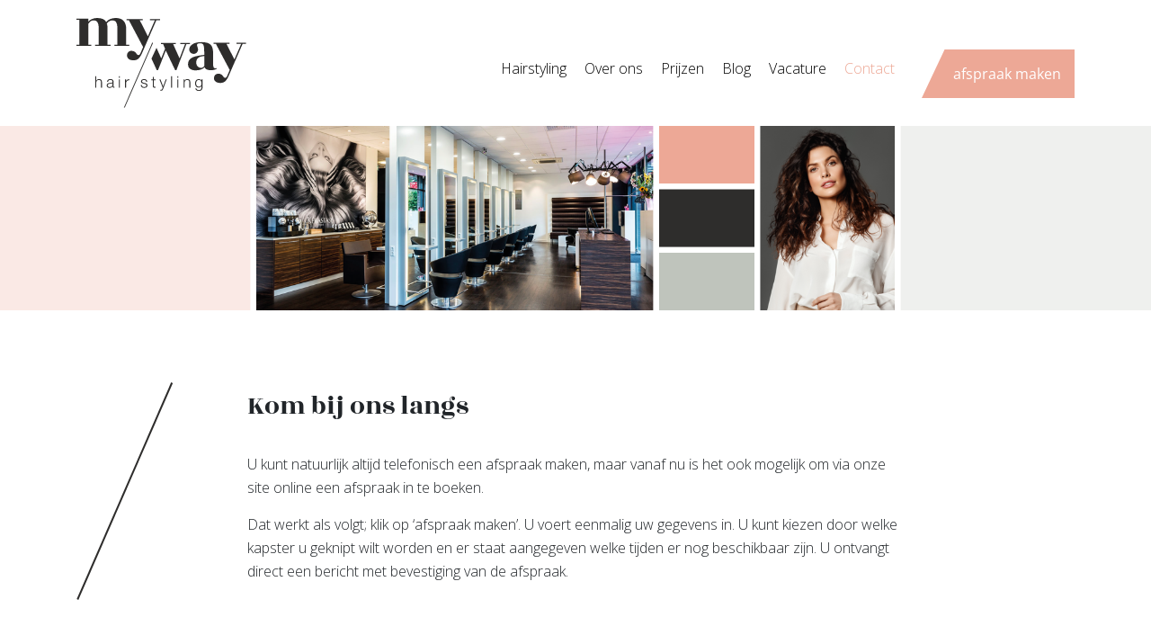

--- FILE ---
content_type: text/html; charset=UTF-8
request_url: https://mywayhairstyling.nl/contact/
body_size: 7669
content:
<!doctype html>
<html lang="nl-NL">
<head>
	<meta charset="UTF-8">
  <meta name="viewport" content="width=device-width, initial-scale=1, shrink-to-fit=no">
	<link rel="profile" href="https://gmpg.org/xfn/11">
	<link rel="stylesheet" href="https://cdnjs.cloudflare.com/ajax/libs/font-awesome/5.11.2/css/all.min.css" />

	<meta name='robots' content='index, follow, max-image-preview:large, max-snippet:-1, max-video-preview:-1' />

	<!-- This site is optimized with the Yoast SEO plugin v26.6 - https://yoast.com/wordpress/plugins/seo/ -->
	<title>Contact - My Way Hairstyling</title>
	<link rel="canonical" href="https://mywayhairstyling.nl/contact/" />
	<meta property="og:locale" content="nl_NL" />
	<meta property="og:type" content="article" />
	<meta property="og:title" content="Contact - My Way Hairstyling" />
	<meta property="og:url" content="https://mywayhairstyling.nl/contact/" />
	<meta property="og:site_name" content="My Way Hairstyling" />
	<meta property="article:publisher" content="https://www.facebook.com/mywayhairstyling18/" />
	<meta property="article:modified_time" content="2021-06-30T09:43:04+00:00" />
	<meta name="twitter:card" content="summary_large_image" />
	<script type="application/ld+json" class="yoast-schema-graph">{"@context":"https://schema.org","@graph":[{"@type":"WebPage","@id":"https://mywayhairstyling.nl/contact/","url":"https://mywayhairstyling.nl/contact/","name":"Contact - My Way Hairstyling","isPartOf":{"@id":"https://mywayhairstyling.nl/#website"},"datePublished":"2019-11-01T10:50:06+00:00","dateModified":"2021-06-30T09:43:04+00:00","breadcrumb":{"@id":"https://mywayhairstyling.nl/contact/#breadcrumb"},"inLanguage":"nl-NL","potentialAction":[{"@type":"ReadAction","target":["https://mywayhairstyling.nl/contact/"]}]},{"@type":"BreadcrumbList","@id":"https://mywayhairstyling.nl/contact/#breadcrumb","itemListElement":[{"@type":"ListItem","position":1,"name":"Home","item":"https://mywayhairstyling.nl/"},{"@type":"ListItem","position":2,"name":"Contact"}]},{"@type":"WebSite","@id":"https://mywayhairstyling.nl/#website","url":"https://mywayhairstyling.nl/","name":"My Way Hairstyling","description":"My Way Hairstyling","potentialAction":[{"@type":"SearchAction","target":{"@type":"EntryPoint","urlTemplate":"https://mywayhairstyling.nl/?s={search_term_string}"},"query-input":{"@type":"PropertyValueSpecification","valueRequired":true,"valueName":"search_term_string"}}],"inLanguage":"nl-NL"}]}</script>
	<!-- / Yoast SEO plugin. -->


<link rel='dns-prefetch' href='//fonts.googleapis.com' />
<link rel="alternate" type="application/rss+xml" title="My Way Hairstyling &raquo; feed" href="https://mywayhairstyling.nl/feed/" />
<link rel="alternate" title="oEmbed (JSON)" type="application/json+oembed" href="https://mywayhairstyling.nl/wp-json/oembed/1.0/embed?url=https%3A%2F%2Fmywayhairstyling.nl%2Fcontact%2F" />
<link rel="alternate" title="oEmbed (XML)" type="text/xml+oembed" href="https://mywayhairstyling.nl/wp-json/oembed/1.0/embed?url=https%3A%2F%2Fmywayhairstyling.nl%2Fcontact%2F&#038;format=xml" />
<style id='wp-img-auto-sizes-contain-inline-css' type='text/css'>
img:is([sizes=auto i],[sizes^="auto," i]){contain-intrinsic-size:3000px 1500px}
/*# sourceURL=wp-img-auto-sizes-contain-inline-css */
</style>
<style id='wp-block-library-inline-css' type='text/css'>
:root{--wp-block-synced-color:#7a00df;--wp-block-synced-color--rgb:122,0,223;--wp-bound-block-color:var(--wp-block-synced-color);--wp-editor-canvas-background:#ddd;--wp-admin-theme-color:#007cba;--wp-admin-theme-color--rgb:0,124,186;--wp-admin-theme-color-darker-10:#006ba1;--wp-admin-theme-color-darker-10--rgb:0,107,160.5;--wp-admin-theme-color-darker-20:#005a87;--wp-admin-theme-color-darker-20--rgb:0,90,135;--wp-admin-border-width-focus:2px}@media (min-resolution:192dpi){:root{--wp-admin-border-width-focus:1.5px}}.wp-element-button{cursor:pointer}:root .has-very-light-gray-background-color{background-color:#eee}:root .has-very-dark-gray-background-color{background-color:#313131}:root .has-very-light-gray-color{color:#eee}:root .has-very-dark-gray-color{color:#313131}:root .has-vivid-green-cyan-to-vivid-cyan-blue-gradient-background{background:linear-gradient(135deg,#00d084,#0693e3)}:root .has-purple-crush-gradient-background{background:linear-gradient(135deg,#34e2e4,#4721fb 50%,#ab1dfe)}:root .has-hazy-dawn-gradient-background{background:linear-gradient(135deg,#faaca8,#dad0ec)}:root .has-subdued-olive-gradient-background{background:linear-gradient(135deg,#fafae1,#67a671)}:root .has-atomic-cream-gradient-background{background:linear-gradient(135deg,#fdd79a,#004a59)}:root .has-nightshade-gradient-background{background:linear-gradient(135deg,#330968,#31cdcf)}:root .has-midnight-gradient-background{background:linear-gradient(135deg,#020381,#2874fc)}:root{--wp--preset--font-size--normal:16px;--wp--preset--font-size--huge:42px}.has-regular-font-size{font-size:1em}.has-larger-font-size{font-size:2.625em}.has-normal-font-size{font-size:var(--wp--preset--font-size--normal)}.has-huge-font-size{font-size:var(--wp--preset--font-size--huge)}.has-text-align-center{text-align:center}.has-text-align-left{text-align:left}.has-text-align-right{text-align:right}.has-fit-text{white-space:nowrap!important}#end-resizable-editor-section{display:none}.aligncenter{clear:both}.items-justified-left{justify-content:flex-start}.items-justified-center{justify-content:center}.items-justified-right{justify-content:flex-end}.items-justified-space-between{justify-content:space-between}.screen-reader-text{border:0;clip-path:inset(50%);height:1px;margin:-1px;overflow:hidden;padding:0;position:absolute;width:1px;word-wrap:normal!important}.screen-reader-text:focus{background-color:#ddd;clip-path:none;color:#444;display:block;font-size:1em;height:auto;left:5px;line-height:normal;padding:15px 23px 14px;text-decoration:none;top:5px;width:auto;z-index:100000}html :where(.has-border-color){border-style:solid}html :where([style*=border-top-color]){border-top-style:solid}html :where([style*=border-right-color]){border-right-style:solid}html :where([style*=border-bottom-color]){border-bottom-style:solid}html :where([style*=border-left-color]){border-left-style:solid}html :where([style*=border-width]){border-style:solid}html :where([style*=border-top-width]){border-top-style:solid}html :where([style*=border-right-width]){border-right-style:solid}html :where([style*=border-bottom-width]){border-bottom-style:solid}html :where([style*=border-left-width]){border-left-style:solid}html :where(img[class*=wp-image-]){height:auto;max-width:100%}:where(figure){margin:0 0 1em}html :where(.is-position-sticky){--wp-admin--admin-bar--position-offset:var(--wp-admin--admin-bar--height,0px)}@media screen and (max-width:600px){html :where(.is-position-sticky){--wp-admin--admin-bar--position-offset:0px}}

/*# sourceURL=wp-block-library-inline-css */
</style><style id='global-styles-inline-css' type='text/css'>
:root{--wp--preset--aspect-ratio--square: 1;--wp--preset--aspect-ratio--4-3: 4/3;--wp--preset--aspect-ratio--3-4: 3/4;--wp--preset--aspect-ratio--3-2: 3/2;--wp--preset--aspect-ratio--2-3: 2/3;--wp--preset--aspect-ratio--16-9: 16/9;--wp--preset--aspect-ratio--9-16: 9/16;--wp--preset--color--black: #000000;--wp--preset--color--cyan-bluish-gray: #abb8c3;--wp--preset--color--white: #ffffff;--wp--preset--color--pale-pink: #f78da7;--wp--preset--color--vivid-red: #cf2e2e;--wp--preset--color--luminous-vivid-orange: #ff6900;--wp--preset--color--luminous-vivid-amber: #fcb900;--wp--preset--color--light-green-cyan: #7bdcb5;--wp--preset--color--vivid-green-cyan: #00d084;--wp--preset--color--pale-cyan-blue: #8ed1fc;--wp--preset--color--vivid-cyan-blue: #0693e3;--wp--preset--color--vivid-purple: #9b51e0;--wp--preset--gradient--vivid-cyan-blue-to-vivid-purple: linear-gradient(135deg,rgb(6,147,227) 0%,rgb(155,81,224) 100%);--wp--preset--gradient--light-green-cyan-to-vivid-green-cyan: linear-gradient(135deg,rgb(122,220,180) 0%,rgb(0,208,130) 100%);--wp--preset--gradient--luminous-vivid-amber-to-luminous-vivid-orange: linear-gradient(135deg,rgb(252,185,0) 0%,rgb(255,105,0) 100%);--wp--preset--gradient--luminous-vivid-orange-to-vivid-red: linear-gradient(135deg,rgb(255,105,0) 0%,rgb(207,46,46) 100%);--wp--preset--gradient--very-light-gray-to-cyan-bluish-gray: linear-gradient(135deg,rgb(238,238,238) 0%,rgb(169,184,195) 100%);--wp--preset--gradient--cool-to-warm-spectrum: linear-gradient(135deg,rgb(74,234,220) 0%,rgb(151,120,209) 20%,rgb(207,42,186) 40%,rgb(238,44,130) 60%,rgb(251,105,98) 80%,rgb(254,248,76) 100%);--wp--preset--gradient--blush-light-purple: linear-gradient(135deg,rgb(255,206,236) 0%,rgb(152,150,240) 100%);--wp--preset--gradient--blush-bordeaux: linear-gradient(135deg,rgb(254,205,165) 0%,rgb(254,45,45) 50%,rgb(107,0,62) 100%);--wp--preset--gradient--luminous-dusk: linear-gradient(135deg,rgb(255,203,112) 0%,rgb(199,81,192) 50%,rgb(65,88,208) 100%);--wp--preset--gradient--pale-ocean: linear-gradient(135deg,rgb(255,245,203) 0%,rgb(182,227,212) 50%,rgb(51,167,181) 100%);--wp--preset--gradient--electric-grass: linear-gradient(135deg,rgb(202,248,128) 0%,rgb(113,206,126) 100%);--wp--preset--gradient--midnight: linear-gradient(135deg,rgb(2,3,129) 0%,rgb(40,116,252) 100%);--wp--preset--font-size--small: 13px;--wp--preset--font-size--medium: 20px;--wp--preset--font-size--large: 36px;--wp--preset--font-size--x-large: 42px;--wp--preset--spacing--20: 0.44rem;--wp--preset--spacing--30: 0.67rem;--wp--preset--spacing--40: 1rem;--wp--preset--spacing--50: 1.5rem;--wp--preset--spacing--60: 2.25rem;--wp--preset--spacing--70: 3.38rem;--wp--preset--spacing--80: 5.06rem;--wp--preset--shadow--natural: 6px 6px 9px rgba(0, 0, 0, 0.2);--wp--preset--shadow--deep: 12px 12px 50px rgba(0, 0, 0, 0.4);--wp--preset--shadow--sharp: 6px 6px 0px rgba(0, 0, 0, 0.2);--wp--preset--shadow--outlined: 6px 6px 0px -3px rgb(255, 255, 255), 6px 6px rgb(0, 0, 0);--wp--preset--shadow--crisp: 6px 6px 0px rgb(0, 0, 0);}:where(.is-layout-flex){gap: 0.5em;}:where(.is-layout-grid){gap: 0.5em;}body .is-layout-flex{display: flex;}.is-layout-flex{flex-wrap: wrap;align-items: center;}.is-layout-flex > :is(*, div){margin: 0;}body .is-layout-grid{display: grid;}.is-layout-grid > :is(*, div){margin: 0;}:where(.wp-block-columns.is-layout-flex){gap: 2em;}:where(.wp-block-columns.is-layout-grid){gap: 2em;}:where(.wp-block-post-template.is-layout-flex){gap: 1.25em;}:where(.wp-block-post-template.is-layout-grid){gap: 1.25em;}.has-black-color{color: var(--wp--preset--color--black) !important;}.has-cyan-bluish-gray-color{color: var(--wp--preset--color--cyan-bluish-gray) !important;}.has-white-color{color: var(--wp--preset--color--white) !important;}.has-pale-pink-color{color: var(--wp--preset--color--pale-pink) !important;}.has-vivid-red-color{color: var(--wp--preset--color--vivid-red) !important;}.has-luminous-vivid-orange-color{color: var(--wp--preset--color--luminous-vivid-orange) !important;}.has-luminous-vivid-amber-color{color: var(--wp--preset--color--luminous-vivid-amber) !important;}.has-light-green-cyan-color{color: var(--wp--preset--color--light-green-cyan) !important;}.has-vivid-green-cyan-color{color: var(--wp--preset--color--vivid-green-cyan) !important;}.has-pale-cyan-blue-color{color: var(--wp--preset--color--pale-cyan-blue) !important;}.has-vivid-cyan-blue-color{color: var(--wp--preset--color--vivid-cyan-blue) !important;}.has-vivid-purple-color{color: var(--wp--preset--color--vivid-purple) !important;}.has-black-background-color{background-color: var(--wp--preset--color--black) !important;}.has-cyan-bluish-gray-background-color{background-color: var(--wp--preset--color--cyan-bluish-gray) !important;}.has-white-background-color{background-color: var(--wp--preset--color--white) !important;}.has-pale-pink-background-color{background-color: var(--wp--preset--color--pale-pink) !important;}.has-vivid-red-background-color{background-color: var(--wp--preset--color--vivid-red) !important;}.has-luminous-vivid-orange-background-color{background-color: var(--wp--preset--color--luminous-vivid-orange) !important;}.has-luminous-vivid-amber-background-color{background-color: var(--wp--preset--color--luminous-vivid-amber) !important;}.has-light-green-cyan-background-color{background-color: var(--wp--preset--color--light-green-cyan) !important;}.has-vivid-green-cyan-background-color{background-color: var(--wp--preset--color--vivid-green-cyan) !important;}.has-pale-cyan-blue-background-color{background-color: var(--wp--preset--color--pale-cyan-blue) !important;}.has-vivid-cyan-blue-background-color{background-color: var(--wp--preset--color--vivid-cyan-blue) !important;}.has-vivid-purple-background-color{background-color: var(--wp--preset--color--vivid-purple) !important;}.has-black-border-color{border-color: var(--wp--preset--color--black) !important;}.has-cyan-bluish-gray-border-color{border-color: var(--wp--preset--color--cyan-bluish-gray) !important;}.has-white-border-color{border-color: var(--wp--preset--color--white) !important;}.has-pale-pink-border-color{border-color: var(--wp--preset--color--pale-pink) !important;}.has-vivid-red-border-color{border-color: var(--wp--preset--color--vivid-red) !important;}.has-luminous-vivid-orange-border-color{border-color: var(--wp--preset--color--luminous-vivid-orange) !important;}.has-luminous-vivid-amber-border-color{border-color: var(--wp--preset--color--luminous-vivid-amber) !important;}.has-light-green-cyan-border-color{border-color: var(--wp--preset--color--light-green-cyan) !important;}.has-vivid-green-cyan-border-color{border-color: var(--wp--preset--color--vivid-green-cyan) !important;}.has-pale-cyan-blue-border-color{border-color: var(--wp--preset--color--pale-cyan-blue) !important;}.has-vivid-cyan-blue-border-color{border-color: var(--wp--preset--color--vivid-cyan-blue) !important;}.has-vivid-purple-border-color{border-color: var(--wp--preset--color--vivid-purple) !important;}.has-vivid-cyan-blue-to-vivid-purple-gradient-background{background: var(--wp--preset--gradient--vivid-cyan-blue-to-vivid-purple) !important;}.has-light-green-cyan-to-vivid-green-cyan-gradient-background{background: var(--wp--preset--gradient--light-green-cyan-to-vivid-green-cyan) !important;}.has-luminous-vivid-amber-to-luminous-vivid-orange-gradient-background{background: var(--wp--preset--gradient--luminous-vivid-amber-to-luminous-vivid-orange) !important;}.has-luminous-vivid-orange-to-vivid-red-gradient-background{background: var(--wp--preset--gradient--luminous-vivid-orange-to-vivid-red) !important;}.has-very-light-gray-to-cyan-bluish-gray-gradient-background{background: var(--wp--preset--gradient--very-light-gray-to-cyan-bluish-gray) !important;}.has-cool-to-warm-spectrum-gradient-background{background: var(--wp--preset--gradient--cool-to-warm-spectrum) !important;}.has-blush-light-purple-gradient-background{background: var(--wp--preset--gradient--blush-light-purple) !important;}.has-blush-bordeaux-gradient-background{background: var(--wp--preset--gradient--blush-bordeaux) !important;}.has-luminous-dusk-gradient-background{background: var(--wp--preset--gradient--luminous-dusk) !important;}.has-pale-ocean-gradient-background{background: var(--wp--preset--gradient--pale-ocean) !important;}.has-electric-grass-gradient-background{background: var(--wp--preset--gradient--electric-grass) !important;}.has-midnight-gradient-background{background: var(--wp--preset--gradient--midnight) !important;}.has-small-font-size{font-size: var(--wp--preset--font-size--small) !important;}.has-medium-font-size{font-size: var(--wp--preset--font-size--medium) !important;}.has-large-font-size{font-size: var(--wp--preset--font-size--large) !important;}.has-x-large-font-size{font-size: var(--wp--preset--font-size--x-large) !important;}
/*# sourceURL=global-styles-inline-css */
</style>

<style id='classic-theme-styles-inline-css' type='text/css'>
/*! This file is auto-generated */
.wp-block-button__link{color:#fff;background-color:#32373c;border-radius:9999px;box-shadow:none;text-decoration:none;padding:calc(.667em + 2px) calc(1.333em + 2px);font-size:1.125em}.wp-block-file__button{background:#32373c;color:#fff;text-decoration:none}
/*# sourceURL=/wp-includes/css/classic-themes.min.css */
</style>
<link rel='stylesheet' id='dodoadmin_front-style-css' href='https://mywayhairstyling.nl/wp-content/plugins/dodoadmin/css/dodoadmin-front-style.css' type='text/css' media='all' />
<link rel='stylesheet' id='wpb-google-fonts-css' href='https://fonts.googleapis.com/css?family=Open+Sans%3A300%2C400%2C600%2C700&#038;ver=6.9' type='text/css' media='all' />
<link rel='stylesheet' id='weather-atlas-public-css' href='https://mywayhairstyling.nl/wp-content/plugins/weather-atlas/public/css/weather-atlas-public.min.css' type='text/css' media='all' />
<link rel='stylesheet' id='weather-icons-css' href='https://mywayhairstyling.nl/wp-content/plugins/weather-atlas/public/font/weather-icons/weather-icons.min.css' type='text/css' media='all' />
<link rel='stylesheet' id='dodo_theme-bootstrap-css' href='https://mywayhairstyling.nl/wp-content/themes/dodo_theme/css/bootstrap.min.css' type='text/css' media='all' />
<link rel='stylesheet' id='dodo_theme-style-css' href='https://mywayhairstyling.nl/wp-content/themes/dodo_theme/style.css' type='text/css' media='all' />
<script type="text/javascript" src="https://mywayhairstyling.nl/wp-includes/js/jquery/jquery.min.js" id="jquery-core-js"></script>
<script type="text/javascript" src="https://mywayhairstyling.nl/wp-includes/js/jquery/jquery-migrate.min.js" id="jquery-migrate-js"></script>
<link rel="https://api.w.org/" href="https://mywayhairstyling.nl/wp-json/" /><link rel="alternate" title="JSON" type="application/json" href="https://mywayhairstyling.nl/wp-json/wp/v2/pages/52" /><link rel="EditURI" type="application/rsd+xml" title="RSD" href="https://mywayhairstyling.nl/xmlrpc.php?rsd" />
<meta name="generator" content="Dodo" />
<link rel='shortlink' href='https://mywayhairstyling.nl/?p=52' />
<link rel="icon" href="https://mywayhairstyling.nl/wp-content/uploads/2019/12/cropped-mwh-favicon-32x32.png" sizes="32x32" />
<link rel="icon" href="https://mywayhairstyling.nl/wp-content/uploads/2019/12/cropped-mwh-favicon-192x192.png" sizes="192x192" />
<link rel="apple-touch-icon" href="https://mywayhairstyling.nl/wp-content/uploads/2019/12/cropped-mwh-favicon-180x180.png" />
<meta name="msapplication-TileImage" content="https://mywayhairstyling.nl/wp-content/uploads/2019/12/cropped-mwh-favicon-270x270.png" />
<!-- Global site tag (gtag.js) - Google Analytics -->
<script async src="https://www.googletagmanager.com/gtag/js?id=UA-119878797-18"></script>
<script>
  window.dataLayer = window.dataLayer || [];
  function gtag(){dataLayer.push(arguments);}
  gtag('js', new Date());

  gtag('config', 'UA-119878797-18');
</script>
<!-- Google Tag Manager -->
<script>(function(w,d,s,l,i){w[l]=w[l]||[];w[l].push({'gtm.start':
new Date().getTime(),event:'gtm.js'});var f=d.getElementsByTagName(s)[0],
j=d.createElement(s),dl=l!='dataLayer'?'&l='+l:'';j.async=true;j.src=
'https://www.googletagmanager.com/gtm.js?id='+i+dl;f.parentNode.insertBefore(j,f);
})(window,document,'script','dataLayer','GTM-T64MXJJ');</script>
<!-- End Google Tag Manager -->
</head>

<body class="wp-singular page-template-default page page-id-52 wp-theme-dodo_theme no-sidebar">
<!-- Google Tag Manager (noscript) -->
<noscript><iframe src="https://www.googletagmanager.com/ns.html?id=GTM-T64MXJJ"
height="0" width="0" style="display:none;visibility:hidden"></iframe></noscript>
<!-- End Google Tag Manager (noscript) -->
	<div id="page" class="site">
		<header id="masthead" class="site-header">
      <div class="container">
				<div class="row">
					<div class="col-sm-3">
						<div class="site-branding">
							<a href="https://mywayhairstyling.nl/">
								<img class="logo" src="https://mywayhairstyling.nl/wp-content/themes/dodo_theme/img/logo.svg" alt="logo" />
							</a>
						</div>
					</div>
					<div class="col-sm-9" style="text-align: right;">
						<nav class="navbar navbar-expand-xl ">
		          <div class="navbar-brand"></div>
		            <button class="navbar-toggler" type="button" data-toggle="collapse" data-target=".navbar-collapse" aria-controls="" aria-expanded="false" aria-label="Toggle navigation">
		            	<span class="navbar-toggler-icon"></span>
		            </button>
		            <div class="collapse navbar-collapse"><ul id="menu-menu-1" class="navbar-nav"><li id="menu-item-60" class="nav-item menu-item menu-item-type-post_type menu-item-object-page menu-item-60"><a title="Hairstyling" href="https://mywayhairstyling.nl/hairstyling/" class="nav-link">Hairstyling</a></li>
<li id="menu-item-63" class="nav-item menu-item menu-item-type-post_type menu-item-object-page menu-item-63"><a title="Over ons" href="https://mywayhairstyling.nl/over-ons/" class="nav-link">Over ons</a></li>
<li id="menu-item-64" class="nav-item menu-item menu-item-type-post_type menu-item-object-page menu-item-64"><a title="Prijzen" href="https://mywayhairstyling.nl/prijzen/" class="nav-link">Prijzen</a></li>
<li id="menu-item-57" class="nav-item menu-item menu-item-type-post_type menu-item-object-page menu-item-57"><a title="Blog" href="https://mywayhairstyling.nl/blog/" class="nav-link">Blog</a></li>
<li id="menu-item-588" class="nav-item menu-item menu-item-type-post_type menu-item-object-page menu-item-588"><a title="Vacature" href="https://mywayhairstyling.nl/vacature/" class="nav-link">Vacature</a></li>
<li id="menu-item-58" class="nav-item menu-item menu-item-type-post_type menu-item-object-page current-menu-item page_item page-item-52 current_page_item menu-item-58 active"><a title="Contact" href="https://mywayhairstyling.nl/contact/" class="nav-link">Contact</a></li>
</ul></div>		      	</nav>

						<a class="butn afspraakmaken">
							<div class="abutn right">
								<span>afspraak maken</span>
							</div>
						</a>
					</div>
				</div>
      </div>
		</header><!-- #masthead -->

		<div id="content" class="site-content">

	<div id="primary" class="content-area">
		<main id="main" class="site-main">

			
			<div id="header" class="">
				<img src="https://mywayhairstyling.nl/wp-content/uploads/2019/11/header.png">
			</div>

			
					  <div id="one_column">
    <div class="container">
      <div class="row">
      <div class="col-md-2">
        <svg class="line" width="108px" height="242px" viewBox="0 0 108 242" version="1.1" xmlns="http://www.w3.org/2000/svg" xmlns:xlink="http://www.w3.org/1999/xlink">
            <g id="Page-1" stroke="none" stroke-width="1" fill="none" fill-rule="evenodd">
                <g id="Home" transform="translate(-444.000000, -930.000000)" stroke="#2E2D2C" stroke-width="2">
                    <line x1="550.25" y1="930.5" x2="445.25" y2="1171.5" id="Stroke-1"></line>
                </g>
            </g>
        </svg>
      </div>
        <div class="col-md-8">
          <div class="inner">

            <div class="v-center">
                              <h1 class="titel">Kom bij ons langs</h1>
                            <p>U kunt natuurlijk altijd telefonisch een afspraak maken, maar vanaf nu is het ook mogelijk om via onze site online een afspraak in te boeken.</p>
<p>Dat werkt als volgt; klik op &#8216;afspraak maken&#8217;. U voert eenmalig uw gegevens in. U kunt kiezen door welke kapster u geknipt wilt worden en er staat aangegeven welke tijden er nog beschikbaar zijn. U ontvangt direct een bericht met bevestiging van de afspraak.</p>

              
                          </div>
            <div class="hidden">
                              <h1 class="titel">Kom bij ons langs</h1>
                            <p>U kunt natuurlijk altijd telefonisch een afspraak maken, maar vanaf nu is het ook mogelijk om via onze site online een afspraak in te boeken.</p>
<p>Dat werkt als volgt; klik op &#8216;afspraak maken&#8217;. U voert eenmalig uw gegevens in. U kunt kiezen door welke kapster u geknipt wilt worden en er staat aangegeven welke tijden er nog beschikbaar zijn. U ontvangt direct een bericht met bevestiging van de afspraak.</p>

              
                          </div>

          </div>
        </div>
      </div>
    </div>
  </div>

  <div id="two_columns">
    <div class="container">
      <div class="row">
        <div class="col-md-12 center">
                  </div>
        <div class="col-md-6">
          <h3>Contactgegevens</h3>
<p>My Way Hairstyling<br />
De Vlashoeck 18-20<br />
2661 LM Bergschenhoek</p>
<p>T: 010-5217266</p>
<h3>Openingstijden</h3>
<table>
<tbody>
<tr>
<td>Maandag</td>
<td>Gesloten</td>
</tr>
<tr>
<td>Dinsdag</td>
<td>09:00 &#8211; 17:30</td>
</tr>
<tr>
<td>Woensdag</td>
<td>09:00 &#8211; 17:30</td>
</tr>
<tr>
<td>Donderdag</td>
<td>09:00 &#8211; 17:30</td>
</tr>
<tr>
<td>Vrijdag</td>
<td>09:00 &#8211; 17:30</td>
</tr>
<tr>
<td>Zaterdag</td>
<td>08:00 &#8211; 14:00</td>
</tr>
<tr>
<td>Zondag</td>
<td>Gesloten</td>
</tr>
</tbody>
</table>

        </div>
        <div class="col-md-6">
                  </div>
      </div>
    </div>
  </div>

  <div id="uitgelicht_button">
    <div class="container">
      <div class="row">
        <div class="col-md-12">
          <div class="uitgelicht-item">
            <div class="inner">
              <h1>Maak meteen een afspraak</h1>

                              <a class="butn afspraakmaken">
                  <div class="abutn grey right">
    								<span>afspraak maken</span>
    							</div>
                </a>
                          </div>
          </div>
        </div>
      </div>
    </div>
  </div>


		</main><!-- #main -->
	</div><!-- #primary -->


	</div><!-- #content -->

	<footer id="colophon" class="site-footer">
		<div class="container">
			<div class="row">
				<div class="col-md-4 footerwidget">
					<h3>My Way Hairstyling</h3>
<p>De Vlashoeck 18-20<br />
2661 LM Bergschenhoek</p>
<p>T: 010-5217266</p>

					<a class="butn afspraakmaken">
						<div class="abutn left">
							<span>afspraak maken</span>
						</div>
					</a>
				</div>
				<div class="col-md-4 footerwidget">
					<h3>Onze diensten</h3>
<p class="s10"><span class="bumpedfont15">Kleuring<br />
</span><span class="bumpedfont15">Knippen<br />
Stylen<br />
</span><span class="bumpedfont15">Hair extensions<br />
Trouwkapsels<br />
</span></p>
				</div>
				<div class="col-md-4 footerwidget">
					<svg width="80px" height="179px" viewBox="0 0 80 179" version="1.1" xmlns="http://www.w3.org/2000/svg" xmlns:xlink="http://www.w3.org/1999/xlink">
              <g id="Page-1" stroke="none" stroke-width="1" fill="none" fill-rule="evenodd">
                  <g id="Home" transform="translate(-1204.000000, -1353.000000)" fill="#2E2D2C">
                      <g id="Afspraak-maken" transform="translate(0.000000, 1251.000000)">
                          <polygon id="Fill-13-Copy-2" points="1206.03817 281 1204 280.114352 1281.95473 102 1284 102.885648"></polygon>
                      </g>
                  </g>
              </g>
          </svg>
          <div class="words">
						
            <span class="woord_1">hey</span>
            <span class="woord_2">you.</span>
          </div>
				</div>
			</div>
		</div>
	</footer>

	<div class="site-info center">
		<div class="container">
			<div class="row">
				<div class="col-md-12">
					tech: <a href="https://dodo.nl/">dodo.nl</a>
					<span class="sep"> | </span>
					design: <a href="https://studioviv.nl/">studioviv.nl</a>
				</div>
			</div>
		</div>
	</div>

</div><!-- #page -->

<!-- <div class="popupshow">
	<div class="overlay"></div>
	<div class="contactform">
		<span class="exit"><i class="fas fa-times"></i></span>
				<iframe src="https://www.barberbooking.com/bookingwidget/my-way-hair-skin-bergschenhoek?p=ghn276" width="" height=""></iframe>
	</div>
</div> -->

<script type="speculationrules">
{"prefetch":[{"source":"document","where":{"and":[{"href_matches":"/*"},{"not":{"href_matches":["/wp-*.php","/wp-admin/*","/wp-content/uploads/*","/wp-content/*","/wp-content/plugins/*","/wp-content/themes/dodo_theme/*","/*\\?(.+)"]}},{"not":{"selector_matches":"a[rel~=\"nofollow\"]"}},{"not":{"selector_matches":".no-prefetch, .no-prefetch a"}}]},"eagerness":"conservative"}]}
</script>
<script type="text/javascript" src="https://mywayhairstyling.nl/wp-includes/js/dist/hooks.min.js" id="wp-hooks-js"></script>
<script type="text/javascript" src="https://mywayhairstyling.nl/wp-includes/js/dist/i18n.min.js" id="wp-i18n-js"></script>
<script type="text/javascript" id="wp-i18n-js-after">
/* <![CDATA[ */
wp.i18n.setLocaleData( { 'text direction\u0004ltr': [ 'ltr' ] } );
//# sourceURL=wp-i18n-js-after
/* ]]> */
</script>
<script type="text/javascript" src="https://mywayhairstyling.nl/wp-content/plugins/contact-form-7/includes/swv/js/index.js" id="swv-js"></script>
<script type="text/javascript" id="contact-form-7-js-translations">
/* <![CDATA[ */
( function( domain, translations ) {
	var localeData = translations.locale_data[ domain ] || translations.locale_data.messages;
	localeData[""].domain = domain;
	wp.i18n.setLocaleData( localeData, domain );
} )( "contact-form-7", {"translation-revision-date":"2025-11-30 09:13:36+0000","generator":"GlotPress\/4.0.3","domain":"messages","locale_data":{"messages":{"":{"domain":"messages","plural-forms":"nplurals=2; plural=n != 1;","lang":"nl"},"This contact form is placed in the wrong place.":["Dit contactformulier staat op de verkeerde plek."],"Error:":["Fout:"]}},"comment":{"reference":"includes\/js\/index.js"}} );
//# sourceURL=contact-form-7-js-translations
/* ]]> */
</script>
<script type="text/javascript" id="contact-form-7-js-before">
/* <![CDATA[ */
var wpcf7 = {
    "api": {
        "root": "https:\/\/mywayhairstyling.nl\/wp-json\/",
        "namespace": "contact-form-7\/v1"
    }
};
//# sourceURL=contact-form-7-js-before
/* ]]> */
</script>
<script type="text/javascript" src="https://mywayhairstyling.nl/wp-content/plugins/contact-form-7/includes/js/index.js" id="contact-form-7-js"></script>
<script type="text/javascript" src="https://mywayhairstyling.nl/wp-content/themes/dodo_theme/js/skip-link-focus-fix.js" id="dodo_theme-skip-link-focus-fix-js"></script>
<script type="text/javascript" src="https://mywayhairstyling.nl/wp-content/themes/dodo_theme/js/popper.min.js" id="dodo_theme-popper-js-js"></script>
<script type="text/javascript" src="https://mywayhairstyling.nl/wp-content/themes/dodo_theme/js/bootstrap.min.js" id="dodo_theme-bootstrap-js-js"></script>
<script type="text/javascript" src="https://mywayhairstyling.nl/wp-content/themes/dodo_theme/js/dodo-script.js" id="dodo_theme_dodo-script-js-js"></script>


</html>


--- FILE ---
content_type: text/css
request_url: https://mywayhairstyling.nl/wp-content/themes/dodo_theme/style.css
body_size: 3543
content:
/*!
Theme Name: dodo_theme
Theme URI: http://underscores.me/
Author: Dodo
Author URI: http://dodo.nl
Description: Description
Version: 2.0.0
License: GNU General Public License v2 or later
License URI: ONLY FOR DODO
Text Domain: dodo_theme
*/

@font-face {
  font-family: 'Open Sans';
  src: url('inc/Open_Sans/OpenSans-VariableFont_wdth,wght.ttf');
}

@font-face {
  font-family: 'Rozha One';
  src: url('inc/Rozha_One/RozhaOne-Regular.ttf');
}

.abutn {
  position: relative;
  overflow: hidden;
  background-color: #EDA896;
  padding: 1px;
  color: #fff;
}
.abutn.right {
  clip-path: polygon(15% 0, 100% 0, 100% 100%, 0% 100%);
}
.abutn.right span {
  clip-path: polygon(15% 0, 100% 0, 100% 100%, .4% 100%);
  padding-left: 34px;
}
.abutn.left {
  clip-path: polygon(0 0, 100% 0, 85% 100%, 0% 100%);
}
.abutn.left span {
  clip-path: polygon(0 0, 100% .4%, 85% 100%, 0% 100%);
  padding-right: 34px;
}
.abutn span {
  padding: 14px;
  display: block;
  color: #fff;
}
.abutn.white span {
  background-color: #fff;
  color: #EDA896;
}
.abutn.white:hover span {
  background-color: #EDA896;
  color: #fff;
}
.abutn.grey {
  background-color: #fff;
}
.abutn.grey span {
  background-color: #6C6B6A;
  color: #fff;
}
.abutn.grey:hover span {
  background-color: #fff;
  color: #000;
}
.abutn:hover span {
  background-color: #fff;
  color: #EDA896;
}
#uitgelicht .abutn.white {
  padding: 0px;
}
#uitgelicht .abutn.white span {
  color: #000;
}
#uitgelicht .abutn.white:hover span {
  color: #fff;
  background-color: #000;
}
#colophon .abutn:hover span {
  background-color: #EFF0EE;
}

/* Header */

#masthead .row {
  padding: 20px 0;
}
#masthead .navbar .nav-link {
  font-size: 16px;
  line-height: 22px;
  color: #000;
  font-weight: 300;
  padding: 10px 10px;
}
#masthead .navbar .active .nav-link,
#masthead .navbar .nav-link:hover {
  color: #EDA896;
}
#masthead nav {
  margin-top: 3px;
  display: inline-block;
  vertical-align: top;
}
#colophon .butn,
#masthead .butn {
  float: none;
  display: inline-block;
  vertical-align: top;
}
#colophon .butn:hover svg polygon,
#masthead .butn:hover svg polygon {
  Fill: transparent;
}
#colophon .butn:hover svg text,
#masthead .butn:hover svg text {
  Fill: #EDA896;
}
#masthead .navbar-toggler {
    margin-top: 28px;
}

#header {
  margin-bottom: 40px;
}
#header.big {
  background: rgb(191,196,188);
  background: linear-gradient(90deg, rgba(191,196,188,0.25) 50%, rgba(237,168,150,0.25) 50%);
}
#header.small {
  background: rgb(237,168,150);
  background: linear-gradient(90deg, rgba(237,168,150,0.25) 50%, rgba(191,196,188,0.25) 50%);
}
#header img {
  margin: auto;
  width: 100%;
}

/* Dodo Rows */

#one_column .diag-line {
  width: 70%;
  height: 100%;
  background: linear-gradient(to top left, #fff calc(50% - 1px), #000, #fff calc(50% + 1px) )
}
#one_column .inner {
  position: relative;
  height: 100%;
  width: 100%;
}
.tags {
  margin: 25px -5px 0;
}
.tags .tag-item {
  display: inline-block;
  margin: 5px 3px;
  border: 1px solid #EDA896;
  color: #EDA896;
  padding: 5px 7px;
}

#three_columns a {
  color: #000;
}
#three_columns .button-item {
  background-image: url('img/background-patern.svg');
  width: 100%;
  padding: 25px;
  position: relative;
  margin: 15px 0;
}
#three_columns .words {
  text-align: right;
  width: 100%;
  top: 50%;
  transform: translate(-15%, -50%);
  position: absolute;
}
#three_columns .words span.woord_1 {
  font-size: 42px;
  margin-bottom: -10px;
  margin-left: 0;
}
#three_columns .words span.woord_2 {
  font-size: 46px;
  margin-top: -10px;
  margin-left: 0;
}

#uitgelicht {
  background-color: #BFC4BC;
  margin: 40px 0;
}
#uitgelicht .row {
  padding: 70px 0;
}
#uitgelicht .butn {
  float: left;
}

#uitgelicht_foto {
  margin: 40px 0;
}
#uitgelicht_foto img {
  width: 100%;
}

#uitgelicht_button .uitgelicht-item {
  background-image: url('img/darkgrey-bg.svg');
  min-height: 320px;
  padding: 45px;
  color: #fff;
}
#uitgelicht_button .inner {
  right: 60px;
  position: absolute;
  text-align: right;
  bottom: 45px;
}
#uitgelicht_button .butn {
  margin-top: 0;
}
#uitgelicht_button .butn:hover svg polygon {
  fill: #fff;
}
#uitgelicht_button .butn:hover svg text {
  fill: #000;
}


.words {
  display: inline-block;
  vertical-align: middle;
}
.words span.woord_1 {
  font-size: 100px;
  display: block;
  margin-bottom: -60px;
  font-weight: 300;
  margin-left: 35px;
  text-align: right;
}
.words span.woord_2 {
  font-size: 100px;
  display: block;
  font-family: 'Rozha One', serif;
  margin-top: -60px;
  margin-left: 35px;
  text-align: right;
}

.grid {
  width: 100%;
  text-align: center;
  font-size: 0;
}
.grid-item {
  background-position: center;
  background-repeat: no-repeat;
  background-size: cover;
  margin: 15px;
  width: calc(33.3% - 30px);
  display: inline-block;
  height: 350px;
}

#personeel .personeel-item .img {
  background-position: center;
  background-size: contain;
  background-repeat: no-repeat;
  background-color: #BFC4BC;
  height: 255px;
}
#personeel .personeel-item h3 {
  text-align: center;
  padding: 25px;
}

#post_row .post-item {
  position: relative;
  padding-bottom: 30px;
  background-color: rgba(191, 196, 188, 0.25);
  height: 100%;
}
#post_row .post-item .img {
  background-position: center;
  background-repeat: no-repeat;
  background-size: cover;
  height: 350px;
  width: 100%;
}
#post_row .post-item .text {
  padding: 25px 25px 45px;
  color: #000;
}
#post_row .post-item a.link {
  position: absolute;
  bottom: 0;
  width: 100%;
  padding: 15px;
  text-align: center;
  background-color: #BFC4BC;
}
#post_row .post-item:hover a.link {
  background-color: #EDA896;
  color: #fff;
}
#post_row .head {
  margin-bottom: 25px;
}
#post_row .lijst-item h1 {
  margin-bottom: 5px;
}
#post_row .lijst {
  width: 100%;
}
#post_row .lijst tr {
  border-bottom: 1px solid #D8D8D8;
}
#post_row .lijst tr:last-child {
  border-bottom: 0;
}
#post_row .lijst .naam {
  width: 80%;
  padding: 15px 0;
}
#post_row .lijst .korting {
  width: 100%;
  padding: 15px 0;
}
#post_row .lijst .prijs {
  width: 20%;
  padding: 15px 0;
  text-align: right;
}

#instafeed .instaimg {
  background-size: cover;
  background-position: center;
  background-repeat: no-repeat;
  width: calc(25% - 20px);
  height: 295px;
  margin: 10px;
  display: inline-block;
}
#instafeed .instaimg video {
  width: 100%;
  height: 100%;
}

/* Footer */

#colophon {
  background-color: #EFF0EE;
  margin-top: 40px;
}
.site-info {
  background-color: #BFC4BC;
}
.site-info .row {
  padding: 15px 0;
}

/* single */

.single img {
  display: table;
  margin: auto;
}

/* popup */

.popupshow {
  display: none;
  position: relative;
}
.popupshow .overlay {
  width: 100%;
  height: 100%;
  background: rgba(0,0,0,.66);
  position: fixed;
  top: 0;
  left: 0;
  z-index: 9999;
}
.popupshow .contactform {
  background-color: transparent;
  /* padding: 75px 50px 0; */
  position: fixed;
  top: 50%;
  left: 50%;
  transform: translate(-50%,-50%);
  z-index: 99999;
  height: 682px;
  max-height: 100%;
  /* overflow-y: scroll; */
  max-width: 100%;
  width: 575px;
}
.popupshow .contactform iframe {
  padding: 40px;
  padding-bottom: 0;
  border: 0;
  height: 100%;
}
.popupshow .exit {
  cursor: pointer;
  font-size: 20px;
  background-color: #000;
  color: #fff;
  position: absolute;
  padding: 5px 13px;
  top: 0;
  right: 0;
}
.popupshow .exit:hover {
  color: #EDA896;
}

.smediabutn {
  display: table;
  text-align: center;
  background-color: #EDA896;
  border: 1px solid #EDA896;
  color: #fff;
  text-decoration: none;
  height: 44px;
  width: 44px;
  margin-right: 10px;
  float: left;
}
.smediabutn:hover {
  background-color: #fff;
  color: #EDA896;
}
.smediabutn i {
  display: table-cell;
  vertical-align: middle;
}

/* General CSS */

html, body, html a {
    -webkit-font-smoothing: antialiased !important;
}
html{
    -webkit-font-smoothing: antialiased;
    -moz-osx-font-smoothing: grayscale;
    text-rendering: optimizeLegibility;
}
body {
  font-family: 'Open Sans', sans-serif;
}
h1 {
  font-family: 'Rozha One', serif;
  font-size: 30px;
  line-height: 43px;
  margin-bottom: 30px;
}
h2 {
  font-family: 'Rozha One', serif;
  font-size: 26px;
  line-height: 37px;
  margin-bottom: 25px;
}
h3 {
  font-family: 'Rozha One', serif;
  font-size: 22px;
  line-height: 31px;
  margin-bottom: 20px;
}
h4 {
  font-family: 'Rozha One', serif;
  font-size: 18px;
  line-height: 28px;
  margin-bottom: 15px;
}
p, td {
  font-size: 16px;
  line-height: 26px;
  margin-bottom: 15px;
  font-weight: 300;
}
a {
  text-decoration: none;
  color: #2E2D2C;
}
a:hover {
  text-decoration: none;
  color: #EDA896;
}
b, strong {
  font-weight: 600;
}
img {
  max-width: 100%;
  display: table;
  height: auto;
}
iframe {
  width: 100%;
  height: 445px;
}
.center {
  text-align: center;
}
.v-center {
  top: 50%;
  transform: translate(0, -50%);
  position: absolute;
}
.hidden {
  visibility: hidden;
}
.row {
  padding: 40px 0;
}
.butn {
  float: right;
  margin-top: 35px;
  cursor: pointer;
}
.butn:hover svg polygon {
  fill: #EDA896;
}
.butn:hover svg text {
  fill: #fff;
}
.navbar-toggler-icon {
    background-image: url("data:image/svg+xml;charset=utf8,%3Csvg viewBox='0 0 30 30' xmlns='http://www.w3.org/2000/svg'%3E%3Cpath stroke='rgba(0, 0, 0, 0.5)' stroke-width='2' stroke-linecap='round' stroke-miterlimit='10' d='M4 7h22M4 15h22M4 23h22'/%3E%3C/svg%3E");
}
*:focus {
  outline: none !important;
  box-shadow: none !important;
  border-color: #6c757d !important;
}

img.alignright { float: right; margin: 0 0 1em 1em; }
img.alignleft { float: left; margin: 0 1em 1em 0; }
img.aligncenter { display: block; margin-left: auto; margin-right: auto; }

.alignright { float: right; }
.alignleft { float: left; }
.aligncenter { display: block; margin-left: auto; margin-right: auto; }

/* contact form 7 */
.wpcf7-form input, .wpcf7-form textarea, .wpcf7-form label, .wpcf7-form p, .wpcf7-form select {
    width: 100%;
    height: auto;
    border: 0;
}
.wpcf7-form input, .wpcf7-form textarea, .wpcf7-form select {
  border-bottom: 1px solid #D8D8D8;
  padding: 10px;
  border-radius: 0;
}
.wpcf7-form{
    max-width: 350px;
}
textarea.form-control{
    max-height: 150px;
}
div.wpcf7 {
	margin: 0;
	padding: 0;
}
div.wpcf7 .wpcf7-submit {
  position: absolute;
  margin-top: 30px;
  left: 0;
  right: 0;
  background-color: #EDA896;
  color: #fff;
  border: 1px solid #EDA896;
  padding: 15px;
}
div.wpcf7 .wpcf7-submit:hover {
  background-color: #fff;
  color: #EDA896;
}

div.wpcf7 .screen-reader-response {
	position: absolute;
	overflow: hidden;
	clip: rect(1px, 1px, 1px, 1px);
	height: 1px;
	width: 1px;
	margin: 0;
	padding: 0;
	border: 0;
}

div.wpcf7-response-output {
	display: none;
	margin: 2em 0.5em 1em;
	padding: 0.2em 1em;
	border: 2px solid #ff0000;
}

div.wpcf7-mail-sent-ok {
	border: 2px solid #398f14;
}

div.wpcf7-mail-sent-ng,
div.wpcf7-aborted {
	border: 2px solid #ff0000;
}

div.wpcf7-spam-blocked {
	border: 2px solid #ffa500;
}

div.wpcf7-validation-errors,
div.wpcf7-acceptance-missing {
	border: 2px solid #f7e700;
}

.wpcf7-form-control-wrap {
	position: relative;
}

span.wpcf7-not-valid-tip {
	color: #f00;
	font-size: 1em;
	font-weight: normal;
	display: block;
}

.use-floating-validation-tip span.wpcf7-not-valid-tip {
	position: absolute;
	top: 20%;
	left: 20%;
	z-index: 100;
	border: 1px solid #ff0000;
	background: #fff;
	padding: .2em .8em;
}

span.wpcf7-list-item {
	display: inline-block;
	margin: 0 0 0 1em;
}

span.wpcf7-list-item-label::before,
span.wpcf7-list-item-label::after {
	content: " ";
}

.wpcf7-display-none {
	display: none;
}

div.wpcf7 .ajax-loader {
	visibility: hidden;
	display: inline-block;
	background-image: url('img/loader.svg');
	width: 16px;
	height: 16px;
	border: none;
	padding: 0;
	margin: 0 0 0 4px;
	vertical-align: middle;
}

div.wpcf7 .ajax-loader.is-active {
	visibility: visible;
}

div.wpcf7 div.ajax-error {
	display: none;
}

div.wpcf7 .placeheld {
	color: #888;
}

div.wpcf7 .wpcf7-recaptcha iframe {
	margin-bottom: 0;
}

div.wpcf7 input[type="file"] {
	cursor: pointer;
}

div.wpcf7 input[type="file"]:disabled {
	cursor: default;
}

div.wpcf7 .wpcf7-submit:disabled {
	cursor: not-allowed;
}

/* menu dorpdown on hover */
.dropdown:hover>.dropdown-menu {
  display: block;
}
.dropdown-menu{
    margin-top: 0;
}


.col, .col-1, .col-10, .col-11, .col-12, .col-2, .col-3, .col-4, .col-5, .col-6, .col-7, .col-8, .col-9, .col-auto,
.col-lg, .col-lg-1, .col-lg-10, .col-lg-11, .col-lg-12, .col-lg-2, .col-lg-3, .col-lg-4, .col-lg-5, .col-lg-6, .col-lg-7, .col-lg-8, .col-lg-9, .col-lg-auto,
.col-md, .col-md-1, .col-md-10, .col-md-11, .col-md-12, .col-md-2, .col-md-3, .col-md-4, .col-md-5, .col-md-6, .col-md-7, .col-md-8, .col-md-9, .col-md-auto,
.col-sm, .col-sm-1, .col-sm-10, .col-sm-11, .col-sm-12, .col-sm-2, .col-sm-3, .col-sm-4, .col-sm-5, .col-sm-6, .col-sm-7, .col-sm-8, .col-sm-9, .col-sm-auto,
.col-xl, .col-xl-1, .col-xl-10, .col-xl-11, .col-xl-12, .col-xl-2, .col-xl-3, .col-xl-4, .col-xl-5, .col-xl-6, .col-xl-7, .col-xl-8, .col-xl-9, .col-xl-auto {
  position: relative;
}


/* Large Devices, Wide Screens */

@media only screen and (max-width: 1200px) {}

/* Medium Devices, Desktops */

@media only screen and (max-width: 992px) {
  #instafeed .instaimg {
    width: calc(50% - 20px);
  }
}

/* Small Devices, Tablets */

@media only screen and (max-width: 768px) {
  #one_column h1 {
    margin: 20px;
  }
  #one_column h1::before {
    content: " ";
    position:absolute;
    border-top: 1.5px solid #000;
    width: 40px;
    transform: rotate(115deg);
    transform-origin: 0% 0%;
  }
  .line {
    display: none;
  }
}

/* Extra Small Devices, Phones */

@media only screen and (max-width: 480px) {
  #instafeed .instaimg {
    width: calc(100% - 20px);
  }
}

/* Custom, iPhone Retina */

@media only screen and (max-width: 320px) {}


--- FILE ---
content_type: image/svg+xml
request_url: https://mywayhairstyling.nl/wp-content/themes/dodo_theme/img/logo.svg
body_size: 8178
content:
<?xml version="1.0" encoding="UTF-8"?>
<svg width="189px" height="100px" viewBox="0 0 189 100" version="1.1" xmlns="http://www.w3.org/2000/svg" xmlns:xlink="http://www.w3.org/1999/xlink">
    <!-- Generator: Sketch 59.1 (86144) - https://sketch.com -->
    <title>Group 22</title>
    <desc>Created with Sketch.</desc>
    <defs>
        <polygon id="path-1" points="0 99.6902597 188.784416 99.6902597 188.784416 0 0 0"></polygon>
    </defs>
    <g id="Symbols" stroke="none" stroke-width="1" fill="none" fill-rule="evenodd">
        <g id="Menu" transform="translate(-445.000000, -58.000000)">
            <g id="Group-22" transform="translate(445.000000, 58.000000)">
                <path d="M55.3646104,29.7256494 L58.6607143,29.7256494 L58.6607143,31.0438312 L42.1827922,31.0438312 L42.1827922,29.7256494 L45.4782468,29.7256494 L45.4782468,11.2711039 C45.4782468,8.15162338 45.0165584,5.93149351 44.0938312,4.61396104 C43.1717532,3.29577922 41.7873377,2.63603896 39.9425325,2.63603896 C38.8873377,2.63603896 37.7886364,2.94383117 36.6464286,3.55941558 C35.5035714,4.175 34.5581169,5.03214286 33.812013,6.13019481 C34.3392857,7.71136364 34.6029221,9.90941558 34.6029221,12.7204545 L34.6029221,29.7256494 L37.899026,29.7256494 L37.899026,31.0438312 L20.7613636,31.0438312 L20.7613636,29.7256494 L24.7165584,29.7256494 L24.7165584,11.2711039 C24.7165584,8.15162338 24.2548701,5.93149351 23.3321429,4.61396104 C22.4100649,3.29577922 21.0256494,2.63603896 19.1801948,2.63603896 C16.675,2.63603896 14.6756494,3.95487013 13.1821429,6.59058442 L13.1821429,29.7256494 L16.4782468,29.7256494 L16.4782468,31.0438312 L0.000324675325,31.0438312 L0.000324675325,29.7256494 L3.29577922,29.7256494 L3.29577922,2.04383117 L0.000324675325,2.04383117 L0.000324675325,0.724350649 L13.1821429,0.724350649 L13.1821429,4.15227273 C14.0165584,3.01071429 15.3237013,2.03344156 17.1035714,1.21980519 C18.8834416,0.406818182 20.8055195,0.000324675325 22.8704545,0.000324675325 C28.0996753,0.000324675325 31.5055195,1.47305195 33.0866883,4.41525974 C34.2295455,3.01071429 35.7457792,1.92305195 37.6353896,1.15292208 C39.5237013,0.38538961 41.5237013,0.000324675325 43.6334416,0.000324675325 C51.4535714,0.000324675325 55.3646104,4.23993506 55.3646104,12.7204545 L55.3646104,29.7256494 Z" id="Fill-1" fill="#2E2D2C"></path>
                <path d="M22.0222727,64.6679221 L22.0222727,69.8003896 L22.057987,69.8003896 C22.2729221,69.2406494 22.6540909,68.7906494 23.2021429,68.4503896 C23.7508442,68.1107792 24.3527922,67.9406494 25.0092857,67.9406494 C25.6527922,67.9406494 26.1917532,68.0244156 26.6274675,68.1912987 C27.0625325,68.3588312 27.4112338,68.5938961 27.6735714,68.8977922 C27.9352597,69.2016883 28.120974,69.5744156 28.2281169,70.0153247 C28.3352597,70.4568831 28.3891558,70.9516883 28.3891558,71.4997403 L28.3891558,77.4374026 L27.2618831,77.4374026 L27.2618831,71.678961 C27.2618831,71.2848052 27.2268182,70.9185714 27.1547403,70.578961 C27.0833117,70.2387013 26.9586364,69.9438961 26.7794156,69.6932468 C26.6008442,69.4432468 26.3592857,69.2464935 26.0553896,69.102987 C25.7508442,68.9601299 25.3722727,68.8887013 24.9196753,68.8887013 C24.4664286,68.8887013 24.0638312,68.9692208 23.7125325,69.1302597 C23.3605844,69.2912987 23.0625325,69.5120779 22.8183766,69.7919481 C22.5735714,70.0718182 22.3826623,70.4062338 22.2456494,70.7938961 C22.1086364,71.1809091 22.033961,71.6016883 22.0222727,72.0542857 L22.0222727,77.4374026 L20.8956494,77.4374026 L20.8956494,64.6679221 L22.0222727,64.6679221 Z" id="Fill-3" fill="#2E2D2C"></path>
                <path d="M40.0493506,72.3941558 C39.9779221,72.5253247 39.8409091,72.6207792 39.6376623,72.6798701 C39.4350649,72.7396104 39.2558442,72.7818182 39.1012987,72.8051948 C38.6246753,72.888961 38.1324675,72.9636364 37.625974,73.0292208 C37.1188312,73.0948052 36.6564935,73.1928571 36.2402597,73.324026 C35.8220779,73.4551948 35.4798701,73.6435065 35.2116883,73.8876623 C34.9435065,74.1318182 34.8090909,74.4805195 34.8090909,74.9337662 C34.8090909,75.2201299 34.8655844,75.4733766 34.9785714,75.6935065 C35.0922078,75.9142857 35.2441558,76.1051948 35.4350649,76.2662338 C35.625974,76.4272727 35.8461039,76.5493506 36.0967532,76.6324675 C36.3474026,76.7162338 36.6032468,76.7577922 36.8662338,76.7577922 C37.2948052,76.7577922 37.7064935,76.6922078 38.1,76.561039 C38.4935065,76.4298701 38.8357143,76.238961 39.1279221,75.988961 C39.4201299,75.7383117 39.6525974,75.4344156 39.8253247,75.0766234 C39.9987013,74.7188312 40.0850649,74.3136364 40.0850649,73.8603896 L40.0850649,72.3941558 L40.0493506,72.3941558 Z M34.4155844,69.6402597 C34.6058442,69.2461039 34.8655844,68.924026 35.1935065,68.674026 C35.5214286,68.424026 35.9058442,68.238961 36.3474026,68.1194805 C36.7883117,68.0006494 37.2766234,67.9409091 37.8136364,67.9409091 C38.2188312,67.9409091 38.6246753,67.9798701 39.0298701,68.0571429 C39.4350649,68.1344156 39.7987013,68.2805195 40.1207792,68.4954545 C40.4422078,68.7097403 40.7051948,69.011039 40.9071429,69.3987013 C41.1103896,69.7857143 41.2116883,70.2902597 41.2116883,70.9097403 L41.2116883,75.8103896 C41.2116883,76.262987 41.4324675,76.4896104 41.8733766,76.4896104 C42.0045455,76.4896104 42.1233766,76.4662338 42.2305195,76.4175325 L42.2305195,77.3655844 C42.0993506,77.3896104 41.9837662,77.4077922 41.8824675,77.4194805 C41.7811688,77.4318182 41.6525974,77.4376623 41.4974026,77.4376623 C41.2116883,77.4376623 40.9824675,77.3987013 40.8090909,77.3214286 C40.6363636,77.2441558 40.5019481,77.1337662 40.4071429,76.9902597 C40.311039,76.8467532 40.2487013,76.6772727 40.2194805,76.4805195 C40.188961,76.2837662 40.174026,76.0662338 40.174026,75.8279221 L40.138961,75.8279221 C39.9357143,76.125974 39.7298701,76.3909091 39.5220779,76.624026 C39.312987,76.8558442 39.0805195,77.05 38.824026,77.2045455 C38.5675325,77.3597403 38.275974,77.4792208 37.9480519,77.5623377 C37.6201299,77.6461039 37.2292208,77.6876623 36.7766234,77.6876623 C36.3474026,77.6876623 35.9448052,77.637013 35.5694805,77.5357143 C35.1935065,77.4350649 34.8655844,77.274026 34.5857143,77.0532468 C34.3051948,76.8324675 34.0844156,76.5519481 33.9233766,76.2123377 C33.7623377,75.8720779 33.6818182,75.4701299 33.6818182,75.0051948 C33.6818182,74.361039 33.8253247,73.8577922 34.111039,73.4935065 C34.3980519,73.1305195 34.775974,72.8532468 35.2467532,72.6623377 C35.7181818,72.4714286 36.2487013,72.3376623 36.838961,72.2597403 C37.4292208,72.1824675 38.0285714,72.1084416 38.6363636,72.0363636 C38.8746753,72.0123377 39.0837662,71.9824675 39.2623377,71.9474026 C39.4409091,71.911039 39.5902597,71.8487013 39.7097403,71.7590909 C39.8285714,71.6701299 39.9207792,71.5474026 39.9863636,71.3922078 C40.0519481,71.2376623 40.0850649,71.0344156 40.0850649,70.7844156 C40.0850649,70.4032468 40.0220779,70.0896104 39.8974026,69.8454545 C39.7720779,69.6012987 39.5993506,69.4071429 39.3785714,69.2642857 C39.1577922,69.1214286 38.9012987,69.0233766 38.6090909,68.9694805 C38.3168831,68.9155844 38.0045455,68.888961 37.6707792,68.888961 C36.9551948,68.888961 36.3707792,69.0584416 35.9181818,69.3987013 C35.4642857,69.7383117 35.225974,70.2837662 35.2025974,71.0344156 L34.075974,71.0344156 C34.111039,70.4980519 34.2246753,70.0331169 34.4155844,69.6402597 L34.4155844,69.6402597 Z" id="Fill-5" fill="#2E2D2C"></path>
                <mask id="mask-2" fill="white">
                    <use xlink:href="#path-1"></use>
                </mask>
                <g id="Clip-8"></g>
                <path d="M47.1493506,77.4376623 L48.275974,77.4376623 L48.275974,68.2090909 L47.1493506,68.2090909 L47.1493506,77.4376623 Z M47.1493506,66.4746753 L48.275974,66.4746753 L48.275974,64.6681818 L47.1493506,64.6681818 L47.1493506,66.4746753 Z" id="Fill-7" fill="#2E2D2C" mask="url(#mask-2)"></path>
                <path d="M55.1435714,68.2088961 L55.1435714,70.3731818 L55.1792857,70.3731818 C55.4656494,69.6218831 55.9098052,69.043961 56.5111039,68.6381169 C57.1137013,68.2329221 57.8325325,68.0478571 58.6669481,68.0842208 L58.6669481,69.2108442 C58.153961,69.1868182 57.689026,69.255 57.2714935,69.416039 C56.8546104,69.5770779 56.4935714,69.8069481 56.1896753,70.105 C55.8857792,70.4030519 55.6500649,70.7575974 55.4831818,71.1692857 C55.3162987,71.5803247 55.2331818,72.0303247 55.2331818,72.5192857 L55.2331818,77.4374675 L54.1059091,77.4374675 L54.1059091,68.2088961 L55.1435714,68.2088961 Z" id="Fill-9" fill="#2E2D2C" mask="url(#mask-2)"></path>
                <path d="M77.3553247,70.0066234 C77.2241558,69.7501299 77.0481818,69.5384416 76.8280519,69.3709091 C76.6072727,69.2046753 76.354026,69.0825974 76.0683117,69.0046753 C75.7819481,68.9274026 75.4774026,68.8884416 75.1553247,68.8884416 C74.905974,68.8884416 74.6520779,68.9150649 74.3955844,68.968961 C74.1390909,69.0228571 73.904026,69.1124675 73.6890909,69.2371429 C73.4741558,69.3624675 73.3020779,69.5267532 73.1709091,69.7293506 C73.0397403,69.9319481 72.9741558,70.1825974 72.9741558,70.48 C72.9741558,70.7306494 73.0364935,70.9423377 73.1618182,71.1150649 C73.2864935,71.2884416 73.4449351,71.4345455 73.6351948,71.5533766 C73.8261039,71.6722078 74.0351948,71.7715584 74.2611688,71.8488312 C74.4877922,71.9261039 74.6962338,71.9890909 74.8871429,72.0364935 L76.3897403,72.3761039 C76.7118182,72.4241558 77.0306494,72.5098701 77.3462338,72.6358442 C77.6624675,72.7605195 77.9423377,72.9248052 78.1871429,73.1274026 C78.4312987,73.33 78.6312987,73.5806494 78.7864935,73.8787013 C78.941039,74.1767532 79.018961,74.5287013 79.018961,74.9338961 C79.018961,75.4338961 78.9053247,75.8611688 78.6787013,76.2124675 C78.4520779,76.5644156 78.1631169,76.8501299 77.8118182,77.0709091 C77.4598701,77.2916883 77.0631169,77.4494805 76.6222078,77.5442857 C76.1806494,77.6397403 75.7455844,77.6877922 75.3163636,77.6877922 C74.2312987,77.6877922 73.3520779,77.4319481 72.6787013,76.918961 C72.0053247,76.405974 71.6209091,75.5838961 71.5248052,74.4507792 L72.6520779,74.4507792 C72.6994805,75.2144156 72.9767532,75.7890909 73.4838961,76.1767532 C73.9897403,76.5644156 74.618961,76.7572727 75.3702597,76.7572727 C75.6442857,76.7572727 75.9280519,76.7287013 76.2202597,76.6683117 C76.5118182,76.6085714 76.7832468,76.5072727 77.0338961,76.3644156 C77.2845455,76.2209091 77.4897403,76.0397403 77.6507792,75.818961 C77.8118182,75.5981818 77.8923377,75.3267532 77.8923377,75.0046753 C77.8923377,74.7306494 77.8351948,74.5014286 77.7222078,74.317013 C77.6092208,74.1319481 77.4566234,73.9767532 77.2657143,73.8514286 C77.0748052,73.7267532 76.8572727,73.6222078 76.6131169,73.5384416 C76.3683117,73.4553247 76.1215584,73.3838961 75.8715584,73.3235065 L74.4222078,73.0020779 C74.0527273,72.9066234 73.7131169,72.7962338 73.4033766,72.6715584 C73.092987,72.5462338 72.8222078,72.391039 72.5890909,72.2066234 C72.3572727,72.0215584 72.1748052,71.7949351 72.0436364,71.5267532 C71.9124675,71.2585714 71.8475325,70.9274026 71.8475325,70.5338961 C71.8475325,70.068961 71.9514286,69.6696104 72.1598701,69.3358442 C72.3683117,69.0020779 72.6397403,68.7338961 72.9741558,68.5312987 C73.3079221,68.3280519 73.6806494,68.18 74.0916883,68.0838961 C74.5027273,67.9890909 74.9111688,67.9403896 75.3163636,67.9403896 C75.7819481,67.9403896 76.2137662,68.0007792 76.6131169,68.1196104 C77.0131169,68.2384416 77.3650649,68.4235065 77.6683117,68.6741558 C77.9722078,68.9241558 78.2137662,69.2351948 78.392987,69.604026 C78.5715584,69.9735065 78.6728571,70.4085714 78.6968831,70.9098701 L77.5702597,70.9098701 C77.5579221,70.5637662 77.4864935,70.2631169 77.3553247,70.0066234" id="Fill-10" fill="#2E2D2C" mask="url(#mask-2)"></path>
                <path d="M87.9788961,68.2088961 L87.9788961,69.1569481 L86.1003247,69.1569481 L86.1003247,75.380974 C86.1003247,75.7504545 86.1516234,76.0400649 86.2529221,76.2485065 C86.3542208,76.4569481 86.6074675,76.5731818 87.0133117,76.5965584 C87.3347403,76.5965584 87.6568182,76.579026 87.9788961,76.5433117 L87.9788961,77.4913636 C87.8113636,77.4913636 87.6444805,77.4972078 87.4782468,77.5088961 C87.3113636,77.5205844 87.1438312,77.5270779 86.9769481,77.5270779 C86.2262987,77.5270779 85.700974,77.380974 85.4035714,77.0887662 C85.1048701,76.7972078 84.962013,76.2575974 84.9743506,75.4705844 L84.9743506,69.1569481 L83.3646104,69.1569481 L83.3646104,68.2088961 L84.9743506,68.2088961 L84.9743506,65.4368182 L86.1003247,65.4368182 L86.1003247,68.2088961 L87.9788961,68.2088961 Z" id="Fill-11" fill="#2E2D2C" mask="url(#mask-2)"></path>
                <path d="M93.4331169,68.2088961 L96.4727273,76.0783766 L99.3168831,68.2088961 L100.443506,68.2088961 L96.437013,78.8322727 C96.2707792,79.2257792 96.1149351,79.5504545 95.9727273,79.8069481 C95.8292208,80.0634416 95.6714286,80.2653896 95.4980519,80.4153896 C95.325974,80.5640909 95.1227273,80.6712338 94.8909091,80.7368182 C94.6584416,80.8030519 94.3636364,80.8355195 94.0051948,80.8355195 C93.7785714,80.8238312 93.6032468,80.8140909 93.4779221,80.8082468 C93.3525974,80.8030519 93.2422078,80.7816234 93.1474026,80.7465584 L93.1474026,79.7985065 C93.2779221,79.8218831 93.4064935,79.8426623 93.5311688,79.8601948 C93.6571429,79.879026 93.7844156,79.8874675 93.9155844,79.8874675 C94.1662338,79.8874675 94.3720779,79.8517532 94.5324675,79.7803247 C94.6935065,79.7088961 94.8337662,79.6108442 94.9532468,79.4848701 C95.0720779,79.3601948 95.1733766,79.2075974 95.2571429,79.029026 C95.3402597,78.8504545 95.4298701,78.6537013 95.5253247,78.4387662 L95.9188312,77.4017532 L92.2344156,68.2088961 L93.4331169,68.2088961 Z" id="Fill-12" fill="#2E2D2C" mask="url(#mask-2)"></path>
                <polygon id="Fill-13" fill="#2E2D2C" mask="url(#mask-2)" points="105.237013 77.4376623 106.363636 77.4376623 106.363636 64.6681818 105.237013 64.6681818"></polygon>
                <path d="M112.211688,77.4376623 L113.338312,77.4376623 L113.338312,68.2090909 L112.211688,68.2090909 L112.211688,77.4376623 Z M112.211688,66.4746753 L113.338312,66.4746753 L113.338312,64.6681818 L112.211688,64.6681818 L112.211688,66.4746753 Z" id="Fill-14" fill="#2E2D2C" mask="url(#mask-2)"></path>
                <path d="M120.277468,68.2088961 L120.277468,69.8004545 L120.313182,69.8004545 C120.528117,69.2407143 120.909286,68.7907143 121.457338,68.4504545 C122.006039,68.1108442 122.607987,67.9407143 123.264481,67.9407143 C123.907987,67.9407143 124.446948,68.0244805 124.882662,68.1913636 C125.317727,68.3582468 125.666429,68.593961 125.928766,68.8978571 C126.190455,69.2017532 126.376169,69.5744805 126.483312,70.0153896 C126.590455,70.4569481 126.644351,70.9517532 126.644351,71.4998052 L126.644351,77.4374675 L125.517078,77.4374675 L125.517078,71.679026 C125.517078,71.2848701 125.482013,70.9186364 125.409935,70.5783766 C125.338506,70.2387662 125.213831,69.943961 125.03461,69.6933117 C124.856039,69.4426623 124.614481,69.2465584 124.310584,69.1030519 C124.006039,68.9601948 123.627468,68.8887662 123.17487,68.8887662 C122.721623,68.8887662 122.319026,68.9692857 121.967727,69.1303247 C121.615779,69.2913636 121.317727,69.5121429 121.073571,69.792013 C120.828766,70.0718831 120.637857,70.4062987 120.500844,70.7933117 C120.363831,71.180974 120.289156,71.6017532 120.277468,72.0543506 L120.277468,77.4374675 L119.150844,77.4374675 L119.150844,68.2088961 L120.277468,68.2088961 Z" id="Fill-15" fill="#2E2D2C" mask="url(#mask-2)"></path>
                <path d="M137.428182,76.068961 C137.797013,75.8611688 138.107403,75.5864935 138.358052,75.2462338 C138.608052,74.9066234 138.795714,74.5163636 138.921688,74.0754545 C139.046364,73.6338961 139.109351,73.1812987 139.109351,72.7157143 C139.109351,72.2631169 139.055455,71.8098701 138.948312,71.3566234 C138.841169,70.904026 138.667792,70.4923377 138.429481,70.1228571 C138.191169,69.7527273 137.884026,69.4546753 137.508701,69.2287013 C137.132727,69.0020779 136.676883,68.8884416 136.140519,68.8884416 C135.603506,68.8884416 135.144416,68.9988312 134.763247,69.2196104 C134.382078,69.4403896 134.065844,69.7293506 133.815844,70.0871429 C133.565195,70.4449351 133.383377,70.8533766 133.27039,71.3124675 C133.156753,71.7715584 133.10026,72.2397403 133.10026,72.7157143 C133.10026,73.1812987 133.16,73.6338961 133.278831,74.0754545 C133.397662,74.5163636 133.582727,74.9066234 133.833377,75.2462338 C134.084026,75.5864935 134.39961,75.8611688 134.781429,76.068961 C135.162597,76.2780519 135.615844,76.3819481 136.140519,76.3819481 C136.629481,76.3819481 137.058701,76.2780519 137.428182,76.068961 M140.011948,78.5280519 C139.863247,79.0767532 139.628182,79.5416883 139.306104,79.9235065 C138.984026,80.3046753 138.563896,80.5968831 138.045065,80.7994805 C137.526234,81.0027273 136.891818,81.104026 136.140519,81.104026 C135.675584,81.104026 135.222338,81.0501299 134.781429,80.942987 C134.33987,80.8358442 133.943766,80.6683117 133.591818,80.4416883 C133.23987,80.2157143 132.948312,79.9261039 132.715195,79.5741558 C132.483377,79.2222078 132.348961,78.8027273 132.313247,78.3137662 L133.43987,78.3137662 C133.498961,78.6592208 133.615844,78.9488312 133.788571,79.1812987 C133.961299,79.4131169 134.16974,79.6014286 134.414545,79.7442857 C134.658701,79.8877922 134.93013,79.9916883 135.228182,80.0579221 C135.526234,80.1228571 135.83013,80.155974 136.140519,80.155974 C137.189221,80.155974 137.947013,79.8579221 138.411948,79.2618182 C138.876234,78.6650649 139.109351,77.8072727 139.109351,76.6858442 L139.109351,75.4338961 L139.072987,75.4338961 C138.811299,76.0066234 138.426234,76.4657143 137.91974,76.8118182 C137.413247,77.1572727 136.81974,77.33 136.140519,77.33 C135.400909,77.33 134.769091,77.2079221 134.245065,76.9637662 C133.71974,76.718961 133.287922,76.3819481 132.948312,75.9527273 C132.608052,75.5235065 132.360649,75.0202597 132.206104,74.4416883 C132.050909,73.8637662 131.973636,73.2462338 131.973636,72.591039 C131.973636,71.9592208 132.065195,71.3598701 132.25026,70.7936364 C132.435325,70.2274026 132.703506,69.7319481 133.055455,69.3092208 C133.407403,68.8858442 133.842468,68.5520779 134.360649,68.3072727 C134.879481,68.0631169 135.472338,67.9403896 136.140519,67.9403896 C136.485974,67.9403896 136.811299,67.9890909 137.115195,68.0838961 C137.419091,68.18 137.696364,68.3137662 137.947013,68.4858442 C138.197662,68.6592208 138.42039,68.8585714 138.617143,69.0851948 C138.814545,69.3124675 138.965844,69.5507792 139.072987,69.8007792 L139.109351,69.8007792 L139.109351,68.2092208 L140.235974,68.2092208 L140.235974,76.6858442 C140.235974,77.3657143 140.161299,77.9793506 140.011948,78.5280519" id="Fill-16" fill="#2E2D2C" mask="url(#mask-2)"></path>
                <path d="M135.085714,54.1121429 C136.095455,55.0127922 137.270779,55.4627922 138.612338,55.4627922 C139.951299,55.4627922 141.126623,54.8037013 142.137662,53.4848701 L142.137662,42.2803247 L139.764935,42.6095455 C137.743506,42.8731818 136.106494,43.6433117 134.855844,44.9166883 C133.603247,46.192013 133.064286,47.9718831 133.23961,50.2562987 C133.45974,51.9264286 134.073377,53.2108442 135.085714,54.1121429 M153.540909,57.5381169 C152.30974,57.8686364 150.881818,58.0335714 149.256494,58.0335714 C145.652597,58.0335714 143.390909,56.9575974 142.466883,54.8037013 C140.27013,57.0894156 136.907792,58.230974 132.383766,58.230974 C129.966234,58.230974 127.977273,57.6699351 126.418182,56.5504545 C124.857792,55.4296753 124.078571,53.7718831 124.078571,51.5738312 C124.078571,48.630974 125.22013,46.3575974 127.505844,44.7530519 C129.79026,43.1485065 133.788312,42.0173377 139.501299,41.3582468 L142.137662,41.0283766 L142.137662,37.7985065 C142.137662,33.9757792 141.851299,31.4056494 141.281169,30.0874675 C140.709091,28.7686364 139.577922,28.1095455 137.886364,28.1095455 C136.194805,28.1095455 135.107143,28.3400649 134.624026,28.8017532 C134.14026,29.2634416 133.964935,29.7907143 134.096753,30.3835714 C134.228571,30.9770779 134.448701,31.7575974 134.755844,32.7231818 C135.062987,33.6907143 135.217532,34.4595455 135.217532,35.0303247 C135.217532,36.3926623 134.744156,37.5465584 133.8,38.4907143 C132.853896,39.4361688 131.712987,39.9075974 130.373377,39.9075974 C129.031818,39.9075974 127.878571,39.4361688 126.912338,38.4907143 C125.945455,37.5465584 125.462987,36.3926623 125.462987,35.0303247 C125.462987,32.7900649 126.615584,30.867987 128.922727,29.2634416 C131.22987,27.6595455 134.678571,26.8569481 139.270779,26.8569481 C143.861688,26.8569481 147.135714,27.7588961 149.091558,29.5588961 C151.045455,31.3621429 152.024675,34.5478571 152.024675,39.1166883 L152.024675,50.980974 C152.024675,53.3108442 152.30974,54.7712338 152.881169,55.3634416 C153.451948,55.9569481 154.506494,56.0783766 156.045455,55.7264286 L156.045455,56.3855195 C155.605844,56.8257792 154.77013,57.2095455 153.540909,57.5381169" id="Fill-17" fill="#2E2D2C" mask="url(#mask-2)"></path>
                <path d="M165.25513,70.5234416 C163.936948,71.6435714 162.179156,72.2033117 159.981104,72.2033117 C157.783052,72.2033117 156.070714,71.7312338 154.841494,70.7870779 C153.610325,69.8416234 152.99539,68.589026 152.99539,67.0305844 C152.99539,65.4701948 153.44539,64.2286364 154.346039,63.3065584 C155.246039,62.3838312 156.335,61.9221429 157.609026,61.9221429 C158.883052,61.9221429 159.958377,62.1624026 160.838247,62.6468182 C161.716169,63.1292857 162.332403,63.6572078 162.683052,64.2286364 C163.650584,65.7669481 164.562922,66.5351299 165.420065,66.5351299 C166.277208,66.5351299 167.033052,65.7883766 167.693442,64.2948701 L170.462273,57.7695455 L155.038896,28.7033117 L152.402532,28.7033117 L152.402532,27.3838312 L170.132403,27.3838312 L170.132403,28.7033117 L166.836948,28.7033117 L175.669416,46.103961 L183.249286,28.7033117 L177.97526,28.7033117 L177.97526,27.3838312 L188.783701,27.3838312 L188.783701,28.7033117 L184.830455,28.7033117 L169.011623,65.0188961 C167.823961,67.5675974 166.572662,69.4026623 165.25513,70.5234416" id="Fill-18" fill="#2E2D2C" mask="url(#mask-2)"></path>
                <path d="M115.518312,27.6542857 L115.518312,28.9731169 L120.791688,28.9731169 L114.662468,44.9231169 L107.543636,28.9731169 L110.444286,28.9731169 L110.444286,27.6542857 L93.9657143,27.6542857 L93.9657143,28.9731169 L96.404026,28.9731169 L98.5793506,34.1796104 L94.2955844,44.9231169 L89.0364935,33.14 C87.1735065,37.1971429 85.18,41.5003896 83.4436364,45.1679221 L89.3520779,57.9731169 L90.7364935,57.9731169 L99.3702597,36.1575325 L109.785195,57.9731169 L111.16961,57.9731169 L122.307922,28.9731169 L126.261818,28.9731169 L126.261818,27.6542857 L115.518312,27.6542857 Z" id="Fill-19" fill="#2E2D2C" mask="url(#mask-2)"></path>
                <path d="M68.8259091,45.3294156 C67.4785065,46.4755195 65.6804545,47.0475974 63.4330519,47.0475974 C61.1856494,47.0475974 59.4324026,46.5644805 58.1752597,45.5982468 C56.9161688,44.6313636 56.2862987,43.3508442 56.2862987,41.756039 C56.2862987,40.1599351 56.7473377,38.8911039 57.6687662,37.9469481 C58.5901948,37.0034416 59.7018831,36.5313636 61.0057792,36.5313636 C62.309026,36.5313636 63.4103247,36.7781169 64.3096753,37.2729221 C65.2083766,37.7670779 65.8369481,38.3066883 66.1973377,38.8911039 C67.185,40.4631818 68.1181169,41.2508442 68.9947403,41.2508442 C69.8713636,41.2508442 70.646039,40.4852597 71.3207143,38.9586364 L74.1512338,32.2846104 L58.3772078,2.55409091 L55.6804545,2.55409091 L55.6804545,1.20668831 L73.8148701,1.20668831 L73.8148701,2.55409091 L70.4440909,2.55409091 L79.4778571,20.3527922 L87.2304545,2.55409091 L81.8375974,2.55409091 L81.8375974,1.20668831 L92.8927922,1.20668831 L92.8927922,2.55409091 L88.8486364,2.55409091 L72.6681169,39.7001948 C71.4551299,42.306039 70.1752597,44.1826623 68.8259091,45.3294156" id="Fill-20" fill="#2E2D2C" mask="url(#mask-2)"></path>
                <polygon id="Fill-21" fill="#2E2D2C" mask="url(#mask-2)" points="85.0346753 27.952987 84.4684416 26.9776623 52.7164935 99.6906494 53.7087013 99.6906494"></polygon>
            </g>
        </g>
    </g>
</svg>

--- FILE ---
content_type: image/svg+xml
request_url: https://mywayhairstyling.nl/wp-content/themes/dodo_theme/img/darkgrey-bg.svg
body_size: 529
content:
<?xml version="1.0" encoding="UTF-8"?>
<svg width="1110px" height="320px" viewBox="0 0 1110 320" version="1.1" xmlns="http://www.w3.org/2000/svg" xmlns:xlink="http://www.w3.org/1999/xlink">
    <!-- Generator: Sketch 59.1 (86144) - https://sketch.com -->
    <title>Group 51</title>
    <desc>Created with Sketch.</desc>
    <defs>
        <rect id="path-1" x="0" y="0" width="1110" height="320"></rect>
    </defs>
    <g id="Page-1" stroke="none" stroke-width="1" fill="none" fill-rule="evenodd">
        <g id="Hairstyling" transform="translate(-445.000000, -2165.000000)">
            <g id="Group-51" transform="translate(445.000000, 2165.000000)">
                <mask id="mask-2" fill="white">
                    <use xlink:href="#path-1"></use>
                </mask>
                <use id="Mask" fill-opacity="0.7" fill="#2E2D2C" xlink:href="#path-1"></use>
                <g mask="url(#mask-2)" stroke="#FEFEFE" stroke-linecap="round" stroke-linejoin="round" stroke-opacity="0.25" stroke-width="2">
                    <g transform="translate(84.000000, 39.000000) scale(-1, 1) translate(-84.000000, -39.000000) translate(-502.000000, -444.000000)">
                        <line x1="0" y1="966" x2="423" y2="0" id="Stroke-1"></line>
                        <line x1="107" y1="966" x2="530" y2="0" id="Stroke-3"></line>
                        <line x1="212" y1="966" x2="635" y2="0" id="Stroke-5"></line>
                        <line x1="320" y1="966" x2="743" y2="0" id="Stroke-7"></line>
                        <line x1="427" y1="966" x2="850" y2="0" id="Stroke-9"></line>
                        <line x1="532" y1="966" x2="955" y2="0" id="Stroke-11"></line>
                        <line x1="640" y1="966" x2="1063" y2="0" id="Stroke-13"></line>
                        <line x1="744" y1="966" x2="372" y2="115" id="Stroke-23"></line>
                        <line x1="636" y1="966" x2="318" y2="238" id="Stroke-25"></line>
                        <line x1="529" y1="966" x2="264" y2="361" id="Stroke-27"></line>
                        <line x1="422" y1="966" x2="211" y2="483" id="Stroke-29"></line>
                        <line x1="314" y1="966" x2="157" y2="606" id="Stroke-31"></line>
                        <line x1="207" y1="966" x2="103" y2="729" id="Stroke-33"></line>
                        <line x1="1063" y1="966" x2="640" y2="0" id="Stroke-45"></line>
                        <line x1="955" y1="966" x2="532" y2="0" id="Stroke-47"></line>
                        <line x1="848" y1="966" x2="425" y2="0" id="Stroke-49"></line>
                    </g>
                </g>
            </g>
        </g>
    </g>
</svg>

--- FILE ---
content_type: application/javascript
request_url: https://mywayhairstyling.nl/wp-content/themes/dodo_theme/js/dodo-script.js
body_size: 632
content:
jQuery(document).ready(function($) {
  resizer();

  $(window).on('resize', function(){
    resizer();
  });

  function resizer() {
    var $size = $('.button-item').css('width');
    $size = parseInt($size);

    $('.button-item').css('height', $size);
  }



  // $('.afspraakmaken').on('click', function(){
  //   $(".popupshow").fadeIn();
  // 	$('body').css('overflow', 'hidden');
  // });

  $('.afspraakmaken a.nav-link').attr('href', 'https://bjootify.com/salon/3af82a22-13d2-419e-9363-f4816a37da3b');
  $('.afspraakmaken a.nav-link').attr('target', '_blank');
  $('a.afspraakmaken').attr('href', 'https://bjootify.com/salon/3af82a22-13d2-419e-9363-f4816a37da3b');
  $('a.afspraakmaken').attr('target', '_blank');

  $('.popupshow .overlay').on('click', function(){
    $(".popupshow").fadeOut();
    $('body').css('overflow', 'initial');
  });
  $('.popupshow .exit').on('click', function(){
    $(".popupshow").fadeOut();
    $('body').css('overflow', 'initial');
  });
  $(document).keyup(function(e) {
    if (e.keyCode == 27) { // Escape
      $(".popupshow").fadeOut();
    $('body').css('overflow', 'initial');
    }
  });
  if ( $( "#instafeed" ).length ) {
    var instatoken = $('#instakey').val();

		if (instatoken !== '') {
      $.getJSON('https://graph.instagram.com/me/media?fields=id,permalink,media_url&access_token=' + instatoken, function(json_data){
        var items = [];

        var count = 1;
        $.each( json_data.data, function( key, val ) {
          if (count <= 4) {
            if (typeof val.media_url !== 'undefined') {
              if (val.media_url.includes(".mp4")) {
                items.push( '<a href="' + val.permalink + '" target="_blank"><div class="instaimg"><video autoplay muted loop><source src="' + val.media_url + '" type="video/mp4"></video></div></a>');
              } else {
                items.push( '<a href="' + val.permalink + '" target="_blank"><div class="instaimg" style="background-image:url(' + val.media_url + ');"></div></a>');
              }
              count++;
            }
          }
        });

        $( "<div/>", {
          "class": "insta-list",
          html: items.join( "" )
        }).appendTo( "#instafeed" );
      });
    }
  }
});
